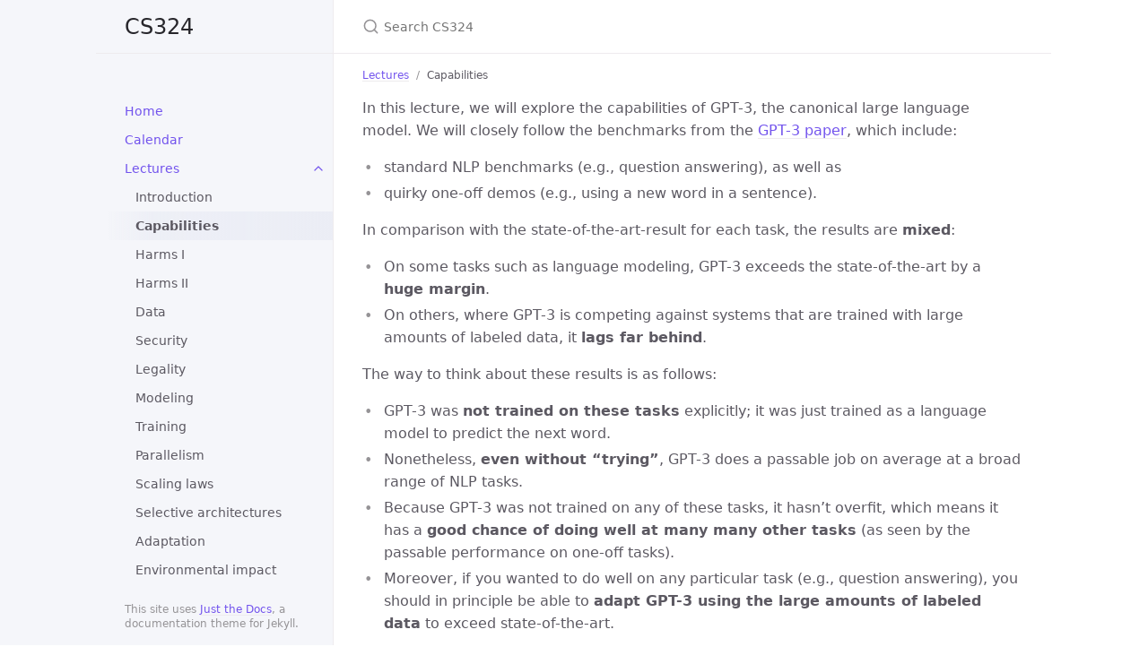

--- FILE ---
content_type: text/html; charset=utf-8
request_url: https://stanford-cs324.github.io/winter2022/lectures/capabilities/
body_size: 12655
content:
<!DOCTYPE html><html lang="en-US"><head><meta charset="UTF-8"><meta http-equiv="X-UA-Compatible" content="IE=Edge"><link rel="shortcut icon" href="/winter2022/favicon.ico" type="image/x-icon"><link rel="stylesheet" href="/winter2022/assets/css/just-the-docs-default.css"> <script type="text/javascript" src="/winter2022/assets/js/vendor/lunr.min.js"></script> <script type="text/javascript" src="/winter2022/assets/js/just-the-docs.js"></script><meta name="viewport" content="width=device-width, initial-scale=1"><title>Capabilities | CS324</title><meta name="generator" content="Jekyll v3.9.2" /><meta property="og:title" content="Capabilities" /><meta name="author" content="Percy Liang" /><meta property="og:locale" content="en_US" /><meta name="description" content="Understanding and developing large language models." /><meta property="og:description" content="Understanding and developing large language models." /><link rel="canonical" href="https://stanford-cs324.github.io/winter2022/lectures/capabilities/" /><meta property="og:url" content="https://stanford-cs324.github.io/winter2022/lectures/capabilities/" /><meta property="og:site_name" content="CS324" /><meta property="og:type" content="website" /><meta name="twitter:card" content="summary" /><meta property="twitter:title" content="Capabilities" /> <script type="application/ld+json"> {"@context":"https://schema.org","@type":"WebPage","author":{"@type":"Person","name":"Percy Liang"},"description":"Understanding and developing large language models.","headline":"Capabilities","url":"https://stanford-cs324.github.io/winter2022/lectures/capabilities/"}</script> <script type="text/x-mathjax-config"> MathJax.Hub.Config({ TeX: { equationNumbers: { autoNumber: "AMS" }, } }); </script> <script type="text/javascript" async src="https://cdn.mathjax.org/mathjax/latest/MathJax.js?config=TeX-AMS-MML_HTMLorMML"></script><body> <svg xmlns="http://www.w3.org/2000/svg" style="display: none;"> <symbol id="svg-link" viewBox="0 0 24 24"><title>Link</title><svg xmlns="http://www.w3.org/2000/svg" width="24" height="24" viewBox="0 0 24 24" fill="none" stroke="currentColor" stroke-width="2" stroke-linecap="round" stroke-linejoin="round" class="feather feather-link"><path d="M10 13a5 5 0 0 0 7.54.54l3-3a5 5 0 0 0-7.07-7.07l-1.72 1.71"></path><path d="M14 11a5 5 0 0 0-7.54-.54l-3 3a5 5 0 0 0 7.07 7.07l1.71-1.71"></path> </svg> </symbol> <symbol id="svg-search" viewBox="0 0 24 24"><title>Search</title><svg xmlns="http://www.w3.org/2000/svg" width="24" height="24" viewBox="0 0 24 24" fill="none" stroke="currentColor" stroke-width="2" stroke-linecap="round" stroke-linejoin="round" class="feather feather-search"> <circle cx="11" cy="11" r="8"></circle><line x1="21" y1="21" x2="16.65" y2="16.65"></line> </svg> </symbol> <symbol id="svg-menu" viewBox="0 0 24 24"><title>Menu</title><svg xmlns="http://www.w3.org/2000/svg" width="24" height="24" viewBox="0 0 24 24" fill="none" stroke="currentColor" stroke-width="2" stroke-linecap="round" stroke-linejoin="round" class="feather feather-menu"><line x1="3" y1="12" x2="21" y2="12"></line><line x1="3" y1="6" x2="21" y2="6"></line><line x1="3" y1="18" x2="21" y2="18"></line> </svg> </symbol> <symbol id="svg-arrow-right" viewBox="0 0 24 24"><title>Expand</title><svg xmlns="http://www.w3.org/2000/svg" width="24" height="24" viewBox="0 0 24 24" fill="none" stroke="currentColor" stroke-width="2" stroke-linecap="round" stroke-linejoin="round" class="feather feather-chevron-right"><polyline points="9 18 15 12 9 6"></polyline> </svg> </symbol> <symbol id="svg-doc" viewBox="0 0 24 24"><title>Document</title><svg xmlns="http://www.w3.org/2000/svg" width="24" height="24" viewBox="0 0 24 24" fill="none" stroke="currentColor" stroke-width="2" stroke-linecap="round" stroke-linejoin="round" class="feather feather-file"><path d="M13 2H6a2 2 0 0 0-2 2v16a2 2 0 0 0 2 2h12a2 2 0 0 0 2-2V9z"></path><polyline points="13 2 13 9 20 9"></polyline> </svg> </symbol> </svg><div class="side-bar"><div class="site-header"> <a href="https://stanford-cs324.github.io/winter2022/" class="site-title lh-tight"> CS324 </a> <a href="#" id="menu-button" class="site-button"> <svg viewBox="0 0 24 24" class="icon"><use xlink:href="#svg-menu"></use></svg> </a></div><nav role="navigation" aria-label="Main" id="site-nav" class="site-nav"><ul class="nav-list"><li class="nav-list-item"><a href="https://stanford-cs324.github.io/winter2022/" class="nav-list-link">Home</a><li class="nav-list-item"><a href="https://stanford-cs324.github.io/winter2022/calendar/" class="nav-list-link">Calendar</a><li class="nav-list-item active"><a href="#" class="nav-list-expander"><svg viewBox="0 0 24 24"><use xlink:href="#svg-arrow-right"></use></svg></a><a href="https://stanford-cs324.github.io/winter2022/lectures/" class="nav-list-link">Lectures</a><ul class="nav-list "><li class="nav-list-item "><a href="https://stanford-cs324.github.io/winter2022/lectures/introduction/" class="nav-list-link">Introduction</a><li class="nav-list-item active"><a href="https://stanford-cs324.github.io/winter2022/lectures/capabilities/" class="nav-list-link active">Capabilities</a><li class="nav-list-item "><a href="https://stanford-cs324.github.io/winter2022/lectures/harms-1/" class="nav-list-link">Harms I</a><li class="nav-list-item "><a href="https://stanford-cs324.github.io/winter2022/lectures/harms-2/" class="nav-list-link">Harms II</a><li class="nav-list-item "><a href="https://stanford-cs324.github.io/winter2022/lectures/data/" class="nav-list-link">Data</a><li class="nav-list-item "><a href="https://stanford-cs324.github.io/winter2022/lectures/security/" class="nav-list-link">Security</a><li class="nav-list-item "><a href="https://stanford-cs324.github.io/winter2022/lectures/legality/" class="nav-list-link">Legality</a><li class="nav-list-item "><a href="https://stanford-cs324.github.io/winter2022/lectures/modeling/" class="nav-list-link">Modeling</a><li class="nav-list-item "><a href="https://stanford-cs324.github.io/winter2022/lectures/training/" class="nav-list-link">Training</a><li class="nav-list-item "><a href="https://stanford-cs324.github.io/winter2022/lectures/parallelism/" class="nav-list-link">Parallelism</a><li class="nav-list-item "><a href="https://stanford-cs324.github.io/winter2022/lectures/scaling-laws/" class="nav-list-link">Scaling laws</a><li class="nav-list-item "><a href="https://stanford-cs324.github.io/winter2022/lectures/selective-architectures/" class="nav-list-link">Selective architectures</a><li class="nav-list-item "><a href="https://stanford-cs324.github.io/winter2022/lectures/adaptation/" class="nav-list-link">Adaptation</a><li class="nav-list-item "><a href="https://stanford-cs324.github.io/winter2022/lectures/environment/" class="nav-list-link">Environmental impact</a></ul><li class="nav-list-item"><a href="https://stanford-cs324.github.io/winter2022/paper-reviews/" class="nav-list-link">Paper reviews</a><li class="nav-list-item"><a href="https://stanford-cs324.github.io/winter2022/paper-discussions/" class="nav-list-link">Paper discussions</a><li class="nav-list-item"><a href="https://stanford-cs324.github.io/winter2022/projects/" class="nav-list-link">Projects</a></ul></nav><footer class="site-footer"> This site uses <a href="https://github.com/pmarsceill/just-the-docs">Just the Docs</a>, a documentation theme for Jekyll.</footer></div><div class="main" id="top"><div id="main-header" class="main-header"><div class="search"><div class="search-input-wrap"> <input type="text" id="search-input" class="search-input" tabindex="0" placeholder="Search CS324" aria-label="Search CS324" autocomplete="off"> <label for="search-input" class="search-label"><svg viewBox="0 0 24 24" class="search-icon"><use xlink:href="#svg-search"></use></svg></label></div><div id="search-results" class="search-results"></div></div></div><div id="main-content-wrap" class="main-content-wrap"><nav aria-label="Breadcrumb" class="breadcrumb-nav"><ol class="breadcrumb-nav-list"><li class="breadcrumb-nav-list-item"><a href="https://stanford-cs324.github.io/winter2022/lectures/">Lectures</a><li class="breadcrumb-nav-list-item"><span>Capabilities</span></ol></nav><div id="main-content" class="main-content" role="main"> \[\newcommand{\nl}[1]{\textsf{#1}} \newcommand{\generate}[1]{\stackrel{#1}{\rightsquigarrow}} \newcommand{\perplexity}{\text{perplexity}}\]<p>In this lecture, we will explore the capabilities of GPT-3, the canonical large language model. We will closely follow the benchmarks from the <a href="https://arxiv.org/pdf/2005.14165.pdf">GPT-3 paper</a>, which include:</p><ul><li>standard NLP benchmarks (e.g., question answering), as well as<li>quirky one-off demos (e.g., using a new word in a sentence).</ul><p>In comparison with the state-of-the-art-result for each task, the results are <strong>mixed</strong>:</p><ul><li>On some tasks such as language modeling, GPT-3 exceeds the state-of-the-art by a <strong>huge margin</strong>.<li>On others, where GPT-3 is competing against systems that are trained with large amounts of labeled data, it <strong>lags far behind</strong>.</ul><p>The way to think about these results is as follows:</p><ul><li>GPT-3 was <strong>not trained on these tasks</strong> explicitly; it was just trained as a language model to predict the next word.<li>Nonetheless, <strong>even without “trying”</strong>, GPT-3 does a passable job on average at a broad range of NLP tasks.<li>Because GPT-3 was not trained on any of these tasks, it hasn’t overfit, which means it has a <strong>good chance of doing well at many many other tasks</strong> (as seen by the passable performance on one-off tasks).<li>Moreover, if you wanted to do well on any particular task (e.g., question answering), you should in principle be able to <strong>adapt GPT-3 using the large amounts of labeled data</strong> to exceed state-of-the-art.</ul><p><strong>Adaptation</strong>. Recall that a <strong>language model</strong> \(p\) is a distribution over sequences of tokens \(x_{1:L}\) and thus can be used to score sequences:</p>\[p(\nl{the}, \nl{mouse}, \nl{ate}, \nl{the}, \nl{cheese}).\]<p>It can also be used to perform conditional generation of a completion given a prompt:</p>\[\nl{the mouse ate} \generate{} \nl{the cheese}.\]<p>A <strong>task</strong> is a mapping from inputs to outputs. For example, for question answering, we might have:</p><blockquote><p>Input: What school did burne hogarth establish?<br /> Output: School of Visual Arts</p></blockquote><p>We use the term <strong>adaptation</strong> to refer to the process of taking a language model and turning it into a task model, given:</p><ul><li>a natural language <strong>description</strong> of the task, and<li>a set of <strong>training instances</strong> (input-output pairs).</ul><p>There are two primary ways to perform adaptation:</p><ol><li><strong>Training</strong> (standard supervised learning): train a new model that maps inputs to outputs, either by<ol><li>creating a new model that uses the language model as features (probing), or<li>starting with the language model and updating it based on the training instances (fine-tuning), or<li>something in between (lightweight fine-tuning).</ol><li><strong>Prompting</strong> (in-context learning): Construct a prompt (a string based on the description and training instances) or a set of prompts, feed those into a language model to obtain completions.<ol><li>Zero-shot learning: number of training examples is 0<li>One-shot learning: number of training examples is 1<li>Few-shot learning: number of training examples is few</ol></ol><p>Which adaptation procedure should we go with?</p><ul><li><strong>Training can be challenging due to overfitting</strong> (just imagine fine-tuning a 175 billion parameter model based on 5 examples). How to do this effectively will be the topic of the adaptation lecture.<li>For now, we will be content with <strong>adaptation of GPT-3 using prompting</strong>. Note that the limitation of prompting is that we can only leverage a only small number of training instances (as many as can fit into a prompt). This is due to a limitation of Transformers, where the prompt and the completion must fit into 2048 tokens.</ul><p>The GPT-3 paper evaluated GPT-3 on a large set of tasks. We will consider a subset of these, and for each task, discuss the following:</p><ol><li><strong>Definition</strong>: What is the task and its motivation?<li><strong>Adaptation</strong>: How do we reduce the task to language modeling (via prompting)?<li><strong>Results</strong>: What are the quantitative numbers compared to task-specific state-of-the-art models?</ol><p><strong>Size and number of examples matters</strong>. By default, the results will based on</p><ul><li>the full GPT-3 model (davinci), which has 175 billion parameters<li>using in-context learning with as many training instances as you can stuff into the prompt.</ul><p>Along the way, we will do ablations to see if model size and number of in-context training instances matters. Spoiler: it does and more is better.</p><p>The tasks are grouped as follows:</p><ol><li><a href="#language-modeling">Language modeling</a><li><a href="#question-answering">Question answering</a><li><a href="#translation">Translation</a><li><a href="#arithmetic">Arithmetic</a><li><a href="#news-article-generation">News article generation</a><li><a href="#novel-tasks">Novel tasks</a></ol><p>The goals of this lecture is to provide:</p><ol><li>an overview of tasks in NLP (independent of large language models),<li>a sense of how well GPT-3 works, and<li>a taste for the art of prompt engineering.</ol><h2 id="language-modeling"> <a href="#language-modeling" class="anchor-heading" aria-labelledby="language-modeling"><svg viewBox="0 0 16 16" aria-hidden="true"><use xlink:href="#svg-link"></use></svg></a> Language modeling</h2><p>The most natural starting point for thinking about what a language model can do is to ask if it can do the thing that language models are supposed to do: model language.</p><p>Recall that a language model \(p\) is a probability distribution over sequences of tokens. Suppose we take a corpus of text \(x_{1:L}\), for example:</p>\[\nl{the mouse ate the cheese}\]<p>We can ask: what is the probability the language model assigns to it?</p>\[p(\nl{the mouse ate the cheese})\]<p>Recall that we can break down the the joint probability into the product of the conditional probabilities for each token by the chain rule:</p>\[p(x_{1:L}) = \prod_{i=1}^L p(x_i \mid x_{1:i-1}).\]<p><strong>Perplexity</strong>. The joint probability of a sequence depends on its length and thus <strong>goes to zero</strong> as the length grows, which makes it hard to track. (Just think about trying to get a better estimate of perplexity on newswire by getting more newswire.)</p><p>Intuitively we want to average the per token probabilities \(p(x_i \mid x_{1:i-1})\). We don’t want to take the arithmetic average because assigning a token probability 0 is really bad (think about coding: your code length would be infinite), but the arithmetic average doesn’t penalize you for that. Instead, we want the <strong>geometric average</strong>, which is exactly what perplexity does:</p>\[\perplexity_p(x_{1:L}) = \exp\left(\frac{1}{L} \sum_{i=1}^L \log \frac{1}{p(x_i \mid x_{1:i-1})}\right).\]<p>Perplexity can be interpreted as the <strong>average “branching factor”</strong> per token. Recall that \(\log \frac{1}{p(x_i \mid x_{1:i-1})}\) is the code length. We are taking the average code length; exponentiating provides the number of possibilities. For intuition, take uniform distribution: a bitstring of length of 3 can encode \(2^3\) possible strings.</p><p><strong>Tale of two errors</strong>. There are two types of errors a language model can make, and perplexity treats them asymmetrically:</p><ul><li><strong>Recall error</strong>: The language model fails to place probability mass on some token. Perplexity has no mercy:</ul>\[p(\nl{ate} \mid \nl{the}, \nl{mouse}) \to 0 \quad\Rightarrow\quad \perplexity_p(\nl{the}, \nl{mouse}, \nl{ate}, \nl{the}, \nl{cheese}) \to \infty.\]<ul><li><strong>Precision error</strong>: The language model places extra probability mass on some bad sequences. Perplexity provides a slap on the wrist. Given a language model \(p\), suppose we mix in some garbage distribution \(r\) with probability \(\epsilon\):</ul>\[q(x_i \mid x_{1:i-1}) = (1-\epsilon) p(x_i \mid x_{1:i-1}) + \epsilon r(x_i \mid x_{1:i-1}).\]<p>Then we can compute the perplexity of \(x_{1:L}\) under \(q\):</p>\[\perplexity_q(x_{1:L}) \le \frac{1}{1 - \epsilon} \perplexity_p(x_{1:L}) \approxeq (1 + \epsilon) \perplexity_p(x_{1:L}),\]<p>where the last approximate equality holds for small values of \(\epsilon\). If we mix in 5% junk, then perplexity only by 5%. Note that the resulting language is horrible for generation, since every 20 tokens on average it’s just going to generate a gibberish token.</p><p>Now let’s get on with evaluating perplexity on an actual dataset.</p><h3 id="penn-tree-bank"> <a href="#penn-tree-bank" class="anchor-heading" aria-labelledby="penn-tree-bank"><svg viewBox="0 0 16 16" aria-hidden="true"><use xlink:href="#svg-link"></use></svg></a> Penn Tree Bank</h3><p>The <a href="https://catalog.ldc.upenn.edu/LDC99T42">Penn Tree Bank</a> is a classic dataset in NLP, originally annotated for syntactic parsing. Beginning with <a href="https://ieeexplore.ieee.org/stamp/stamp.jsp?tp=&amp;arnumber=1325968">Emami and Jelinek (2004)</a> and <a href="https://ieeexplore.ieee.org/stamp/stamp.jsp?tp=&amp;arnumber=6424228">Mikolov and Zweig (2012)</a>, a version of the dataset that only contained Wall Street Journal articles was used as a language modeling evaluation. Note that the PTB language modeling benchmark involved some significant preprocessing of the original dataset (h/t to <a href="https://nlp.stanford.edu/~johnhew/">John Hewitt</a> for pointing this out).</p><p><strong>Adaptation</strong>. Feed the entire text as a prompt into GPT-3 and evaluate the perplexity (<a href="http://crfm-models.stanford.edu/static/index.html?prompt=Pierre%20Vinken%2C%2061%20years%20old%2C%20will%20join%20the%20board%20as%20a%20nonexecutive%20director%20Nov.%2029.%20%20Mr.%20Vinken%20is%20chairman%20of%20Elsevier%20N.V.%2C%20the%20Dutch%20publishing%20group.&amp;settings=echo_prompt%3A%20true%0Amax_tokens%3A%200%0Atop_k_per_token%3A%205%0Amodel%3A%20%24%7Bmodel%7D&amp;environments=model%3A%20%5Bopenai%2Fdavinci%2C%20openai%2Fcurie%2C%20ai21%2Fj1-jumbo%5D">demo</a>):</p><blockquote><p><em>Pierre Vinken, 61 years old, will join the board as a nonexecutive director Nov. 29. Mr. Vinken is chairman of Elsevier N.V., the Dutch publishing group.</em></p></blockquote><p><strong>Results</strong>. GPT-3 vastly outperforms the existing state-of-the-art:</p><div class="table-wrapper"><table><tbody><tr><td>Model<td>Perplexity<tr><td>GPT-3<td><strong>20.5</strong><tr><td>BERT-Large-CAs1<td>31.3</table></div><p>See the <a href="https://paperswithcode.com/sota/language-modelling-on-penn-treebank-word">leaderboard</a> for the latest results.</p><p><strong>Train/test leakage</strong>. The authors did not evaluate on some datasets such as <a href="https://paperswithcode.com/dataset/wikitext-103">WikiText-103</a> because GPT-3 was trained on Wikipedia. PTB had the advance of predating the Internet, and is only available through a paid license. This is another complication with large datasets: it is difficult to check that your test data did not appear in your training data and was memorized.</p><h3 id="lambada-paperno-et-al-2016"> <a href="#lambada-paperno-et-al-2016" class="anchor-heading" aria-labelledby="lambada-paperno-et-al-2016"><svg viewBox="0 0 16 16" aria-hidden="true"><use xlink:href="#svg-link"></use></svg></a> LAMBADA (<a href="https://arxiv.org/pdf/1606.06031.pdf">Paperno et al. 2016</a>)</h3><ul><li>Task: predict the last word of a sentence.<li>Motivation: Solving the task requires modeling <strong>long-range dependencies</strong>.</ul><p><strong>Adaptation</strong>.</p><ul><li>LAMBADA is natively already a language modeling task, so we could just ask a language model to complete the final word of the sentence.<li>Problem: language model doesn’t know it should be producing the final word of the sentence.<li>Solution: frame it more explicitly as a input-output mapping and use in-context learning with additional examples (<a href="http://crfm-models.stanford.edu/static/index.html?prompt=Fill%20in%20blank%3A%0A%0AAlice%20was%20friends%20with%20Bob.%20Alice%20went%20to%20visit%20her%20friend%20___.%20-%3E%20Bob%0A%0AShe%20held%20the%20torch%20in%20front%20of%20her.%0AShe%20caught%20her%20breath.%0A%22Chris%3F%20%20There%E2%80%99s%20a%20step.%22%0A%22What%3F%22%0A%22A%20step.%20Cut%20in%20the%20rock.%20About%20fifty%20feet%20ahead.%22%20She%20moved%20faster.%20They%20both%20moved%20faster.%20%22In%20fact%2C%22%20she%20said%2C%20raising%20the%20torch%20higher%2C%20%22there%E2%80%99s%20more%20than%20a%20___.%20-%3E&amp;settings=temperature%3A%200%0Amax_tokens%3A%201%0Atop_k_per_token%3A%2010%0Amodel%3A%20%24%7Bmodel%7D&amp;environments=model%3A%20%5Bopenai%2Fdavinci%2C%20openai%2Fcurie%2C%20ai21%2Fj1-jumbo%5D">demo</a>):</ul><blockquote><p><em>Fill in blank:<br /> <br /> Alice was friends with Bob. Alice went to visit her friend ___. -&gt; Bob<br /> <br /> She held the torch in front of her.<br /> She caught her breath.<br /> “Chris? There’s a step.”<br /> “What?”<br /> “A step. Cut in the rock. About fifty feet ahead.” She moved faster. They both moved faster. “In fact,” she said, raising the torch higher, “there’s more than a ___. -&gt; <span style="color:orange">step</span></em></p></blockquote><p><strong>Results</strong>. GPT-3 does <em>much better</em> on this task than the previous state-of-the-art (based on GPT-2):</p><div class="table-wrapper"><table><tbody><tr><td>Model<td>Perplexity<tr><td>GPT-3 (few-shot)<td><strong>1.92</strong><tr><td>SOTA<td>8.63</table></div><p>See the <a href="https://paperswithcode.com/sota/language-modelling-on-lambada">leaderboard</a> for the latest results.</p><h3 id="hellaswag-zellers-et-al-2019"> <a href="#hellaswag-zellers-et-al-2019" class="anchor-heading" aria-labelledby="hellaswag-zellers-et-al-2019"><svg viewBox="0 0 16 16" aria-hidden="true"><use xlink:href="#svg-link"></use></svg></a> HellaSwag (<a href="https://arxiv.org/pdf/1905.07830.pdf">Zellers et al. 2019</a>)</h3><ul><li>Motivation: evaluate a model’s ability to perform commonsense reasoning<li>Task: choose the most appropriate completion for a sentence from a list of choices</ul><p><strong>Adaptation</strong>. This is a <strong>multiple-choice task</strong>, so the most natural thing to do is to <strong>score</strong> each candidate answer with the language model and predict the “best” one (<a href="http://crfm-models.stanford.edu/static/index.html?prompt=Making%20a%20cake%3A%20Several%20cake%20pops%20are%20shown%20on%20a%20display.%20%20A%20woman%20and%20girl%20are%20shown%20making%20the%20cake%20pops%20in%20a%20kitchen.%20%0A%20They%20%24%7Banswer%7D&amp;settings=temperature%3A%200%0Amax_tokens%3A%200%0Atop_k_per_token%3A%205%0Aecho_prompt%3A%20true&amp;environments=answer%3A%20%5B%22bake%20them%2C%20then%20frost%20and%20decorate.%22%2C%20%22taste%20them%20as%20they%20place%20them%20on%20plates.%22%2C%20%22put%20the%20frosting%20on%20the%20cake%20as%20they%20pan%20it.%22%2C%20%22come%20out%20and%20begin%20decorating%20the%20cake%20as%20well.%22%5D">demo</a>):</p><blockquote><p><em>Making a cake: Several cake pops are shown on a display. A woman and girl are shown making the cake pops in a kitchen. They ${answer}</em><br /></p></blockquote><p>where ${answer} is one of:</p><ol><li><em>bake them, then frost and decorate.</em><li><em>taste them as they place them on plates.</em><li><em>put the frosting on the cake as they pan it.</em><li><em>come out and begin decorating the cake as well.</em></ol><p>How do you score a candidate answer \(y\) given a question \(x\)? There’s no principled answer, but here are some <strong>heuristics</strong>:</p><ol><li><p>Unnormalized probability: \(\text{score}(x, y) = p(x, y)\). The problem with the unnormalized probability is that it has a bias towards short answers (<a href="http://localhost:1959/static/index.html?prompt=Question%3A%20Why%20is%20the%20sky%20blue%3F%0AAnswer%3A%20%24%7Banswer%7D&amp;settings=temperature%3A%200%0Amax_tokens%3A%200%0Atop_k_per_token%3A%2010%0Aecho_prompt%3A%20true&amp;environments=answer%3A%20%5BIt%27s%20due%20to%20a%20phenomenon%20called%20Raleigh%20scattering%2C%20Because%20Mars%20is%20red%5D">demo</a>).</p><li><p>Length-normalized probability: \(\text{score}(x, y) = \frac{p(x, y)}{\text{num-tokens}(y)}\). This fixes the length bias. However, given two answers of the same length, the model still might prefer the more popular entity.</p><li><p>Frequency-normalized probability: \(\text{score}(x, y) = \frac{p(y \mid x)}{p(y \mid x_0)}\), where \(x_0\) is a neutral string like \(\nl{Answer:}\). This lowers the score for answers that happen to just be common (e.g., \nl{John}). Compare <a href="http://localhost:1959/static/index.html?prompt=John%20pushed%20Khaleesi.%0AQuestion%3A%20Who%20was%20upset%3F%0AAnswer%3A%20%24%7Banswer%7D&amp;settings=temperature%3A%200%0Amax_tokens%3A%200%0Atop_k_per_token%3A%2010%0Aecho_prompt%3A%20true&amp;environments=answer%3A%20%5BJohn%2C%20Khaleesi%5D">demo</a> versus <a href="http://localhost:1959/static/index.html?prompt=John%20pushed%20Bob.%0AQuestion%3A%20Who%20was%20upset%3F%0AAnswer%3A%20%24%7Banswer%7D&amp;settings=temperature%3A%200%0Amax_tokens%3A%200%0Atop_k_per_token%3A%2010%0Aecho_prompt%3A%20true&amp;environments=answer%3A%20%5BJohn%2C%20Bob%5D">demo</a>.</p></ol><p><strong>Results</strong>. GPT-3 got close but did not exceed the state-of-the-art:</p><div class="table-wrapper"><table><tbody><tr><td>Model<td>Accuracy<tr><td>SOTA<td><strong>85.6</strong><tr><td>GPT-3<td>79.3</table></div><p>However, the SOTA used fine-tuning on the HellaSwag training set, so it is pretty impressive that GPT-3 can get close without any task-specific training data!</p><p>See the <a href="https://paperswithcode.com/sota/sentence-completion-on-hellaswag">leaderboard</a> for the latest results.</p><h2 id="question-answering"> <a href="#question-answering" class="anchor-heading" aria-labelledby="question-answering"><svg viewBox="0 0 16 16" aria-hidden="true"><use xlink:href="#svg-link"></use></svg></a> Question answering</h2><p>Now we consider (closed-book) question answering, where the input is a question and the output is an answer. The <strong>language model has to somehow “know” the answer</strong> without looking up information in a database or a set of documents (we’ll consider reading comprehension later, where the information is provided).</p><blockquote><p>Input: What school did burne hogarth establish?<br /> Output: School of Visual Arts</p></blockquote><h3 id="triviaqa-joshi-et-al-2017"> <a href="#triviaqa-joshi-et-al-2017" class="anchor-heading" aria-labelledby="triviaqa-joshi-et-al-2017"><svg viewBox="0 0 16 16" aria-hidden="true"><use xlink:href="#svg-link"></use></svg></a> TriviaQA (<a href="https://arxiv.org/pdf/1705.03551.pdf">Joshi et al. 2017</a>)</h3><ul><li>Task: given a trivia question, generate the answer<li>The original dataset was collected from trivial enthusiasts and was presented as a challenge used for (open book) reading comprehension, but we use it for (closed-book) question answering.</ul><p><strong>Adaptation</strong>. We define a prompt based on the training instances (if any) and the question, and take the completion as the predicted answer (<a href="http://crfm-models.stanford.edu/static/index.html?prompt=Q%3A%20%E2%80%98Nude%20Descending%20A%20Staircase%E2%80%99%20is%20perhaps%20the%20most%20famous%20painting%20by%20which%0A20th%20century%20artist%3F%0AA%3A&amp;settings=temperature%3A%200%0Astop_sequences%3A%20%5B%5Cn%5D&amp;environments=">demo</a>):</p><blockquote><p><em>Q: ‘Nude Descending A Staircase’ is perhaps the most famous painting by which<br /> 20th century artist?<br /> A: <font style="color:orange">Marcel Duchamp</font></em></p></blockquote><p><strong>Results</strong>.</p><div class="table-wrapper"><table><tbody><tr><td>Model<td>Accuracy<tr><td>RAG<td>68.0<tr><td>GPT-3 (zero-shot)<td>64.3<tr><td>GPT-3 (few-shot)<td><strong>71.2</strong></table></div><p>We also see that both increasing the model size and the number of in-context training instances helps:</p><p><img src="../images/gpt3-trivia-qa-performance.png" alt="GPT-3 performance on TriviaQA" /></p><h3 id="webquestions-berant-et-al-2013"> <a href="#webquestions-berant-et-al-2013" class="anchor-heading" aria-labelledby="webquestions-berant-et-al-2013"><svg viewBox="0 0 16 16" aria-hidden="true"><use xlink:href="#svg-link"></use></svg></a> WebQuestions (<a href="https://aclanthology.org/D13-1160.pdf">Berant et al. 2013</a>)</h3><ul><li>Task: answer questions<li>Dataset collected from Google search queries, initially created for question answering on knowledge bases</ul><p><strong>Adaptation</strong>.</p><p>We define a prompt the same as above (<a href="http://crfm-models.stanford.edu/static/index.html?prompt=Q%3A%20What%20school%20did%20burne%20hogarth%20establish%3F%0AA%3A&amp;settings=temperature%3A%200%0Astop_sequences%3A%20%5B%5Cn%5D&amp;environments=">demo</a>):</p><blockquote><p><em>Q: What school did burne hogarth establish?<br /> A: <font style="color:orange">School of Visual Arts</font></em></p></blockquote><p><strong>Results</strong>.</p><div class="table-wrapper"><table><tbody><tr><td>Model<td>Accuracy<tr><td>RAG<td><strong>45.5</strong><tr><td>GPT-3 (zero-shot)<td>14.4<tr><td>GPT-3 (few-shot)<td>41.5</table></div><h3 id="naturalquestions"> <a href="#naturalquestions" class="anchor-heading" aria-labelledby="naturalquestions"><svg viewBox="0 0 16 16" aria-hidden="true"><use xlink:href="#svg-link"></use></svg></a> NaturalQuestions</h3><ul><li>Task: answer questions<li>Dataset collected from Google search queries (with long-form answers)</ul><p><strong>Adaptation</strong>. We define a prompt the same as above (<a href="http://crfm-models.stanford.edu/static/index.html?prompt=Q%3A%20Who%20played%20tess%20on%20touched%20by%20an%20angel%3F%0AA%3A&amp;settings=temperature%3A%200%0Astop_sequences%3A%20%5B%5Cn%5D&amp;environments=">demo</a>):</p><blockquote><p><em>Q: Who played tess on touched by an angel?<br /> A: <font style="color:orange">Delloreese Patricia Early (July 6, 1931 - November 19, 2017), known professionally as Della Reese.</font></em></p></blockquote><p><strong>Results</strong>.</p><div class="table-wrapper"><table><tbody><tr><td>Model<td>Accuracy<tr><td>RAG<td><strong>44.5</strong><tr><td>GPT-3 (zero-shot)<td>14.6<tr><td>GPT-3 (few-shot)<td>29.9</table></div><h2 id="translation"> <a href="#translation" class="anchor-heading" aria-labelledby="translation"><svg viewBox="0 0 16 16" aria-hidden="true"><use xlink:href="#svg-link"></use></svg></a> Translation</h2><ul><li>Task: translate a sentence in a source language (e.g., German) to sentence in a target language (e.g., English)<li>Machine translation has been a long standing NLP task since the 1960s, and statistical machine translation took off within NLP (with its own distinct subcommunity) in the 2000s, followed by neural machine translation in the mid-2010s. It has always been a data-rich field due to the existence of human translators.<li>The standard evaluation dataset is the <a href="https://paperswithcode.com/dataset/wmt-2014">WMT’14</a> and <a href="https://paperswithcode.com/dataset/wmt-2016">WMT’16</a> datasets.<li>Since there are multiple possible translations, the (automatic) evaluation metric is BLEU (which captures a notion of n-gram overlap).</ul><p><strong>Adaptation</strong>. For the few-shot setting, we construct a prompt containing input-output training instances along with the input (<a href="http://crfm-models.stanford.edu/static/index.html?prompt=Mein%20Haus%20liegt%20auf%20dem%20H%C3%BCgel.%20%3D%20My%20house%20is%20on%20the%20hill.%0AKeinesfalls%20d%C3%BCrfen%20diese%20f%C3%BCr%20den%20kommerziellen%20Gebrauch%20verwendet%20werden.%20%3D&amp;settings=temperature%3A%200%0Astop_sequences%3A%20%5B%5Cn%5D&amp;environments=">demo</a>):</p><blockquote><p><em>Mein Haus liegt auf dem Hügel. = My house is on the hill.<br /> Keinesfalls dürfen diese für den kommerziellen Gebrauch verwendet werden. = <font style="color:orange">In no case may they be used for commercial purposes.</font></em></p></blockquote><p><strong>Results</strong>. Here are the results from German to English:</p><div class="table-wrapper"><table><tbody><tr><td>Model<td>Accuracy<tr><td>SOTA (supervised)<td>40.2<tr><td>GPT-3 (zero-shot)<td>27.2<tr><td>GPT-3 (few-shot)<td>40.6</table></div><ul><li>Even without supervised training data, GPT-3 matches the state-of-the-art of a fully-supervised system!<li>This presents a lower bound on how well one can do in machine translation; you would definitely want to leverage the large amount of parallel corpora (aligned input-output pairs).<li>Results from French and Romanian are similar.<li>Results from English to a foreign language is much worse, which is expected since GPT-3 is primarily an English language model.</ul><h2 id="arithmetic"> <a href="#arithmetic" class="anchor-heading" aria-labelledby="arithmetic"><svg viewBox="0 0 16 16" aria-hidden="true"><use xlink:href="#svg-link"></use></svg></a> Arithmetic</h2><p>GPT-3 is a language model (primarily on English), but we can evaluate it on a range of more “abstract reasoning” tasks, to evaluate GPT-3 as more of a general-purpose model.</p><ul><li>Task: do arithmetic (2-5 digit addition, subtraction, multiplication)<li>There’s no practical reason you would want to solve this task; it’s just a diagnostic task to satisfy our scientific curiosity.</ul><p><strong>Adaptation</strong>. Pose the problem as question answering (<a href="http://crfm-models.stanford.edu/static/index.html?prompt=Q%3A%20What%20is%20556%20plus%20497%3F%0AA%3A&amp;settings=temperature%3A%200%0Astop_sequences%3A%20%5B%5Cn%5D&amp;environments=">demo</a>):</p><blockquote><p><em>Q: What is 556 plus 497?<br /> A: <font style="color:orange">1053</font></em></p></blockquote><p><strong>Results</strong>.</p><p><img src="../images/gpt3-arithmetic-performance.png" alt="GPT-3 performance on arithmetic tasks" /></p><p>It doesn’t work perfectly and can hardly be said to “understand arithmetic” fully, but it works surprisingly well.</p><h2 id="news-article-generation"> <a href="#news-article-generation" class="anchor-heading" aria-labelledby="news-article-generation"><svg viewBox="0 0 16 16" aria-hidden="true"><use xlink:href="#svg-link"></use></svg></a> News article generation</h2><ul><li>Task: given title and subtitle, generate a news article<li>Dataset: title/subtitles taken from <a href="newser.com">newser.com</a><li>Evaluation: humans rated articles based on how likely the article was likely to be written by a machine</ul><p><strong>Adaptation</strong>. Note: in-context learning was needed to give the model an idea of what a prompt looks like.</p><blockquote><p><em>Title: United Methodists Agree to Historic Split<br /> Subtitle: Those who oppose gay marriage will form their own denomination<br /> Article: <font style="color:orange">After two days of intense debate, the United Methodist Church has agreed to a historic split - one that is expected to end in the creation of a new denomination, one that will be "theologically and socially conservative," according to The Washington Post. The majority of delegates attending the church's annual General Conference in May voted to strengthen a ban on the ordination of LGBTQ clergy and to write new rules that will "discipline" clergy who officiate at same-sex weddings. But those who opposed these measures have a new plan: They say they will form a separate denomination by 2020, calling their church the Christian Methodist denomination...</font></em></p></blockquote><p><strong>Results</strong>. Humans were able to able to detect classify “human” versus “machine” only 52% of the time (barely above random chance).</p><p>For the article above, humans guessed “machine” correctly only 12% of the time.</p><h2 id="novel-tasks"> <a href="#novel-tasks" class="anchor-heading" aria-labelledby="novel-tasks"><svg viewBox="0 0 16 16" aria-hidden="true"><use xlink:href="#svg-link"></use></svg></a> Novel tasks</h2><h3 id="using-new-words"> <a href="#using-new-words" class="anchor-heading" aria-labelledby="using-new-words"><svg viewBox="0 0 16 16" aria-hidden="true"><use xlink:href="#svg-link"></use></svg></a> Using new words</h3><ul><li>Task: given a new made-up word and a definition, generate a sentence that uses the word.</ul><p><strong>Adaptation</strong>. Just describe the task in the prompt (<a href="http://crfm-models.stanford.edu/static/index.html?prompt=To%20%22screeg%22%20something%20is%20to%20swing%20a%20sword%20at%20it.%20%20An%20example%20of%20a%20sentence%20that%20uses%20the%20word%20screeg%20is%3A%0AWe&amp;settings=stop_sequences%3A%20%5B%5Cn%5D%0Anum_completions%3A%2010%0Atemperature%3A%200.5&amp;environments=">demo</a>):</p><blockquote><p><em>To “screeg” something is to swing a sword at it. An example of a sentence that uses the word screeg is: We <font style="color:orange">screeged the tree with our swords.</font></em></p></blockquote><h3 id="correcting-english-grammar"> <a href="#correcting-english-grammar" class="anchor-heading" aria-labelledby="correcting-english-grammar"><svg viewBox="0 0 16 16" aria-hidden="true"><use xlink:href="#svg-link"></use></svg></a> Correcting English grammar</h3><ul><li>Task: given an ungrammatical sentence, generate its grammatical version.</ul><p><strong>Adaptation</strong>. The prompt consists of input-output pairs (<a href="http://crfm-models.stanford.edu/static/index.html?prompt=Poor%20English%20input%3A%20I%20eated%20the%20purple%20berries.%0AGood%20English%20output%3A%20I%20ate%20the%20purple%20berries.%0APoor%20English%20input%3A%20Thank%20you%20for%20picking%20me%20as%20your%20designer.%20I%E2%80%99d%20appreciate%20it.%0AGood%20English%20output%3A%20Thank%20you%20for%20choosing%20me%20as%20your%20designer.%20I%20appreciate%20it.%0APoor%20English%20input%3A%20The%20mentioned%20changes%20have%20done.%20or%20I%20did%20the%20alteration%20that%20you%0Arequested.%20or%20I%20changed%20things%20you%20wanted%20and%20did%20the%20modifications.%0AGood%20English%20output%3A%20The%20requested%20changes%20have%20been%20made.%20or%20I%20made%20the%20alteration%20that%20you%0Arequested.%20or%20I%20changed%20things%20you%20wanted%20and%20made%20the%20modifications.%0APoor%20English%20input%3A%20I%E2%80%99d%20be%20more%20than%20happy%20to%20work%20with%20you%20in%20another%20project.%0AGood%20English%20output%3A&amp;settings=stop_sequences%3A%20%5B%5Cn%5D%0Atemperature%3A%200%0Atop_k_per_token%3A%205&amp;environments=">demo</a>):</p><blockquote><p><em>Poor English input: I eated the purple berries.<br /> Good English output: I ate the purple berries.<br /> Poor English input: Thank you for picking me as your designer. I’d appreciate it.<br /> Good English output: Thank you for choosing me as your designer. I appreciate it.<br /> Poor English input: The mentioned changes have done. or I did the alteration that you<br /> requested. or I changed things you wanted and did the modifications.<br /> Good English output: The requested changes have been made. or I made the alteration that you<br /> requested. or I changed things you wanted and made the modifications.<br /> Poor English input: I’d be more than happy to work with you in another project.<br /> Good English output: <font style="color:orange">I would be happy to work with you on another project.</font></em></p></blockquote><h2 id="other-tasks"> <a href="#other-tasks" class="anchor-heading" aria-labelledby="other-tasks"><svg viewBox="0 0 16 16" aria-hidden="true"><use xlink:href="#svg-link"></use></svg></a> Other tasks</h2><p>Since the original paper, GPT-3 has been applied to many more tasks, including benchmark datasets and one-off demos. Here is an non-exhaustive list.</p><p><strong>Benchmarks</strong>.</p><ul><li><a href="https://arxiv.org/pdf/2106.04102.pdf">SWORDS</a>: lexical substitution, where the goal is to predict synonyms in the context of a sentence.<li><a href="https://arxiv.org/pdf/2009.03300.pdf">Massive Multitask Language Understanding</a>: 57 multiple-choice problems spanning mathematics, US history, computer science, law, etc.<li><a href="https://arxiv.org/pdf/2109.07958.pdf">TruthfulQA</a>: question answering dataset that humans would answer falsely due to misconceptions.</ul><p>The performance on these benchmarks is still mediocre, but it’s perhaps not bad given that we’re doing few-shot learning!</p><p><strong>Demos</strong>.</p><ul><li><a href="https://beta.openai.com/examples/">Examples from the OpenAI website</a><li><a href="https://gpt3demo.com/">Examples from gpt3demo.com</a></ul><p>The demos are creative and interesting, but it’s hard to tell how reliably they work.</p><h3 id="summary"> <a href="#summary" class="anchor-heading" aria-labelledby="summary"><svg viewBox="0 0 16 16" aria-hidden="true"><use xlink:href="#svg-link"></use></svg></a> Summary</h3><ul><li>GPT-3 was evaluated on a wide range of standard NLP benchmarks and on quirky one-off tasks.<li>GPT-3 can perform extremely well or be very medicore.<li>Both increasing the size of the model and the number of examples helps performance.<li>There are a few heuristic ways of adapting the language model to the task of interest.<li>Why does this work? No one knows.</ul><h2 id="further-reading"> <a href="#further-reading" class="anchor-heading" aria-labelledby="further-reading"><svg viewBox="0 0 16 16" aria-hidden="true"><use xlink:href="#svg-link"></use></svg></a> Further reading</h2><ul><li><a href="https://arxiv.org/pdf/2005.14165.pdf">Language Models are Few-Shot Learners</a>. <em>Tom B. Brown, Benjamin Mann, Nick Ryder, Melanie Subbiah, J. Kaplan, Prafulla Dhariwal, Arvind Neelakantan, Pranav Shyam, Girish Sastry, Amanda Askell, Sandhini Agarwal, Ariel Herbert-Voss, Gretchen Krueger, T. Henighan, R. Child, A. Ramesh, Daniel M. Ziegler, Jeff Wu, Clemens Winter, Christopher Hesse, Mark Chen, Eric Sigler, Mateusz Litwin, Scott Gray, Benjamin Chess, Jack Clark, Christopher Berner, Sam McCandlish, Alec Radford, Ilya Sutskever, Dario Amodei</em>. NeurIPS 2020.<li><a href="https://towardsdatascience.com/perplexity-in-language-models-87a196019a94">Blog post explaining perplexity</a></ul></div></div><div class="search-overlay"></div></div>


--- FILE ---
content_type: application/javascript; charset=utf-8
request_url: https://cdnjs.cloudflare.com/ajax/libs/mathjax/2.7.1/jax/output/HTML-CSS/fonts/TeX/AMS/Regular/Arrows.js?V=2.7.1
body_size: 23
content:
/*
 *  /MathJax/jax/output/HTML-CSS/fonts/TeX/AMS/Regular/Arrows.js
 *
 *  Copyright (c) 2009-2017 The MathJax Consortium
 *
 *  Licensed under the Apache License, Version 2.0 (the "License");
 *  you may not use this file except in compliance with the License.
 *  You may obtain a copy of the License at
 *
 *      http://www.apache.org/licenses/LICENSE-2.0
 *
 *  Unless required by applicable law or agreed to in writing, software
 *  distributed under the License is distributed on an "AS IS" BASIS,
 *  WITHOUT WARRANTIES OR CONDITIONS OF ANY KIND, either express or implied.
 *  See the License for the specific language governing permissions and
 *  limitations under the License.
 */

MathJax.Hub.Insert(MathJax.OutputJax["HTML-CSS"].FONTDATA.FONTS.MathJax_AMS,{8592:[437,-64,500,64,422],8594:[437,-64,500,58,417],8602:[437,-60,1000,56,942],8603:[437,-60,1000,54,942],8606:[417,-83,1000,56,944],8608:[417,-83,1000,55,943],8610:[417,-83,1111,56,1031],8611:[417,-83,1111,79,1054],8619:[575,41,1000,56,964],8620:[575,41,1000,35,943],8621:[417,-83,1389,57,1331],8622:[437,-60,1000,56,942],8624:[722,0,500,56,444],8625:[722,0,500,55,443],8630:[461,1,1000,17,950],8631:[460,1,1000,46,982],8634:[650,83,778,56,722],8635:[650,83,778,56,721],8638:[694,194,417,188,375],8639:[694,194,417,41,228],8642:[694,194,417,188,375],8643:[694,194,417,41,228],8644:[667,0,1000,55,944],8646:[667,0,1000,55,944],8647:[583,83,1000,55,944],8648:[694,193,833,83,749],8649:[583,83,1000,55,944],8650:[694,194,833,83,749],8651:[514,14,1000,55,944],8652:[514,14,1000,55,944],8653:[534,35,1000,54,942],8654:[534,37,1000,32,965],8655:[534,35,1000,55,943],8666:[611,111,1000,76,944],8667:[611,111,1000,55,923],8669:[417,-83,1000,56,943],8672:[437,-64,1334,64,1251],8674:[437,-64,1334,84,1251]});MathJax.Ajax.loadComplete(MathJax.OutputJax["HTML-CSS"].fontDir+"/AMS/Regular/Arrows.js");


--- FILE ---
content_type: application/javascript; charset=utf-8
request_url: https://cdnjs.cloudflare.com/ajax/libs/mathjax/2.7.1/jax/element/mml/optable/Arrows.js?V=2.7.1
body_size: -41
content:
/*
 *  /MathJax/jax/element/mml/optable/Arrows.js
 *
 *  Copyright (c) 2009-2017 The MathJax Consortium
 *
 *  Licensed under the Apache License, Version 2.0 (the "License");
 *  you may not use this file except in compliance with the License.
 *  You may obtain a copy of the License at
 *
 *      http://www.apache.org/licenses/LICENSE-2.0
 *
 *  Unless required by applicable law or agreed to in writing, software
 *  distributed under the License is distributed on an "AS IS" BASIS,
 *  WITHOUT WARRANTIES OR CONDITIONS OF ANY KIND, either express or implied.
 *  See the License for the specific language governing permissions and
 *  limitations under the License.
 */

(function(a){var c=a.mo.OPTYPES;var b=a.TEXCLASS;MathJax.Hub.Insert(a.mo.prototype,{OPTABLE:{infix:{"\u219A":c.RELACCENT,"\u219B":c.RELACCENT,"\u219C":c.WIDEREL,"\u219D":c.WIDEREL,"\u219E":c.WIDEREL,"\u219F":c.WIDEREL,"\u21A0":c.WIDEREL,"\u21A1":c.RELSTRETCH,"\u21A2":c.WIDEREL,"\u21A3":c.WIDEREL,"\u21A4":c.WIDEREL,"\u21A5":c.RELSTRETCH,"\u21A7":c.RELSTRETCH,"\u21A8":c.RELSTRETCH,"\u21AB":c.WIDEREL,"\u21AC":c.WIDEREL,"\u21AD":c.WIDEREL,"\u21AE":c.RELACCENT,"\u21AF":c.RELSTRETCH,"\u21B0":c.RELSTRETCH,"\u21B1":c.RELSTRETCH,"\u21B2":c.RELSTRETCH,"\u21B3":c.RELSTRETCH,"\u21B4":c.RELSTRETCH,"\u21B5":c.RELSTRETCH,"\u21B6":c.RELACCENT,"\u21B7":c.RELACCENT,"\u21B8":c.REL,"\u21B9":c.WIDEREL,"\u21BA":c.REL,"\u21BB":c.REL,"\u21BE":c.RELSTRETCH,"\u21BF":c.RELSTRETCH,"\u21C2":c.RELSTRETCH,"\u21C3":c.RELSTRETCH,"\u21C4":c.WIDEREL,"\u21C5":c.RELSTRETCH,"\u21C6":c.WIDEREL,"\u21C7":c.WIDEREL,"\u21C8":c.RELSTRETCH,"\u21C9":c.WIDEREL,"\u21CA":c.RELSTRETCH,"\u21CB":c.WIDEREL,"\u21CD":c.RELACCENT,"\u21CE":c.RELACCENT,"\u21CF":c.RELACCENT,"\u21D6":c.RELSTRETCH,"\u21D7":c.RELSTRETCH,"\u21D8":c.RELSTRETCH,"\u21D9":c.RELSTRETCH,"\u21DA":c.WIDEREL,"\u21DB":c.WIDEREL,"\u21DC":c.WIDEREL,"\u21DD":c.WIDEREL,"\u21DE":c.REL,"\u21DF":c.REL,"\u21E0":c.WIDEREL,"\u21E1":c.RELSTRETCH,"\u21E2":c.WIDEREL,"\u21E3":c.RELSTRETCH,"\u21E4":c.WIDEREL,"\u21E5":c.WIDEREL,"\u21E6":c.WIDEREL,"\u21E7":c.RELSTRETCH,"\u21E8":c.WIDEREL,"\u21E9":c.RELSTRETCH,"\u21EA":c.RELSTRETCH,"\u21EB":c.RELSTRETCH,"\u21EC":c.RELSTRETCH,"\u21ED":c.RELSTRETCH,"\u21EE":c.RELSTRETCH,"\u21EF":c.RELSTRETCH,"\u21F0":c.WIDEREL,"\u21F1":c.REL,"\u21F2":c.REL,"\u21F3":c.RELSTRETCH,"\u21F4":c.RELACCENT,"\u21F5":c.RELSTRETCH,"\u21F6":c.WIDEREL,"\u21F7":c.RELACCENT,"\u21F8":c.RELACCENT,"\u21F9":c.RELACCENT,"\u21FA":c.RELACCENT,"\u21FB":c.RELACCENT,"\u21FC":c.RELACCENT,"\u21FD":c.WIDEREL,"\u21FE":c.WIDEREL,"\u21FF":c.WIDEREL}}});MathJax.Ajax.loadComplete(a.optableDir+"/Arrows.js")})(MathJax.ElementJax.mml);
